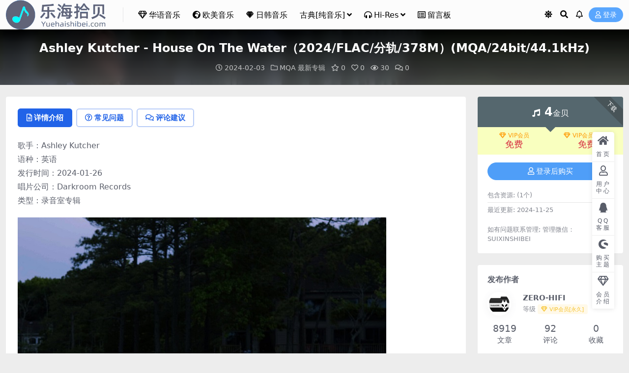

--- FILE ---
content_type: text/html; charset=UTF-8
request_url: https://www.yuehaishibei.com/23843.html
body_size: 11157
content:
<!DOCTYPE html>
<html lang="zh-Hans" data-bs-theme="light">
<head>
	<meta http-equiv="Content-Type" content="text/html; charset=UTF-8">
	<meta name="viewport" content="width=device-width, initial-scale=1">
	<link rel="profile" href="https://gmpg.org/xfn/11">
	<title>Ashley Kutcher &#8211; House On The Water（2024/FLAC/分轨/378M）(MQA/24bit/44.1kHz)_乐海拾贝</title>
<meta name='robots' content='max-image-preview:large' />
<meta name="keywords" content="Ashley Kutcher,House On The Water,阿什利·库彻,MQA,最新专辑,欧美音乐,">
<meta name="description" content="歌手：Ashley Kutcher 语种：英语 发行时间：2024-01-26 唱片公司：Darkroom Records 类型：录音室专辑 专辑曲目： 01 - Ashley Kutcher - Boy From Carolina 02">
<link href="https://www.yuehaishibei.com/wp-content/uploads/2025/01/底LOGO.png" rel="icon">
<style id='wp-img-auto-sizes-contain-inline-css'>
img:is([sizes=auto i],[sizes^="auto," i]){contain-intrinsic-size:3000px 1500px}
/*# sourceURL=wp-img-auto-sizes-contain-inline-css */
</style>
<link rel='stylesheet' id='csf-fa5-css' href='https://www.yuehaishibei.com/wp-content/themes/ripro-v5/assets/css/font-awesome/css/all.min.css?ver=5.15.4' media='all' />
<link rel='stylesheet' id='csf-fa5-v4-shims-css' href='https://www.yuehaishibei.com/wp-content/themes/ripro-v5/assets/css/font-awesome/css/v4-shims.min.css?ver=5.15.4' media='all' />
<link rel='stylesheet' id='main-css' href='https://www.yuehaishibei.com/wp-content/themes/ripro-v5/assets/css/main.min.css?ver=9.5' media='all' />
<script id="BENrueeg_RUE-not_file_js-js-extra">
var BENrueeg_RUE_js_Params = {"is_field_name_removed":""};
//# sourceURL=BENrueeg_RUE-not_file_js-js-extra
</script>
<script src="https://www.yuehaishibei.com/wp-content/themes/ripro-v5/assets/js/jquery.min.js?ver=3.6.0" id="jquery-js"></script>
<link rel="canonical" href="https://www.yuehaishibei.com/23843.html" />
<link rel='shortlink' href='https://www.yuehaishibei.com/?p=23843' />
                <style type="text/css">
                    body{
                        -moz-user-select:none; /*火狐*/
                        -webkit-user-select:none; /*webkit浏览器*/
                        -ms-user-select:none; /*IE10*/
                        -khtml-user-select:none; /*早期浏览器*/
                        user-select:none;
                    }
                </style>
                <script language="Javascript">
             document.ondragstart=function(){return false};
		    document.onselectstart =function(){return false};
		    document.onbeforecopy=function(){return false};
		    document.onmouseup=function(){document.selection.empty();};
			document.onselect=function(){document.selection.empty();};
			document.oncopy=function(){document.selection.empty();};
                </script>
                                <script type='text/javascript'>
                   function imgdragstart(){return false;}
                   for(i in document.images)document.images[i].ondragstart=imgdragstart;
                </script>
                <style type="text/css">
@media (min-width: 1200px){ .container-xl, .container-lg, .container-md, .container-sm, .container { max-width: 1300px; } }.site-header{background-color:rgba(255,255,255,0.83);}
.navbar .nav-list .sub-menu:before{border-bottom-color:#ffffff;}
.navbar .nav-list .sub-menu{background-color:#ffffff;}
.site-header,.navbar .nav-list a,.navbar .actions .action-btn{color:#000000;}
.navbar .nav-list a:hover,.navbar .nav-list > .menu-item.current-menu-item > a {color:rgba(0,18,186,0.97);}

</style><style type="text/css">.heading{width:4金贝;}.heading{width:0.N折;}.heading{width:0个;}</style><link rel="icon" href="https://www.yuehaishibei.com/wp-content/uploads/2024/06/1719722935-97ddda3e5f74fb3-300x300.png" sizes="32x32" />
<link rel="icon" href="https://www.yuehaishibei.com/wp-content/uploads/2024/06/1719722935-97ddda3e5f74fb3-300x300.png" sizes="192x192" />
<link rel="apple-touch-icon" href="https://www.yuehaishibei.com/wp-content/uploads/2024/06/1719722935-97ddda3e5f74fb3-300x300.png" />
<meta name="msapplication-TileImage" content="https://www.yuehaishibei.com/wp-content/uploads/2024/06/1719722935-97ddda3e5f74fb3-300x300.png" />
</head>

<body class="wp-singular post-template-default single single-post postid-23843 single-format-standard wp-theme-ripro-v5">


<header class="site-header">

    <div class="container"> <!-- container-fluid px-lg-5 -->
	    <div class="navbar">
	      <!-- logo -->
	      <div class="logo-wrapper">
<a rel="nofollow noopener noreferrer" href="https://www.yuehaishibei.com/"><img class="logo regular" data-light="https://www.yuehaishibei.com/wp-content/uploads/2025/01/底LOGO.png" data-dark="https://www.yuehaishibei.com/wp-content/uploads/2025/01/LOGO2.png" src="https://www.yuehaishibei.com/wp-content/uploads/2025/01/底LOGO.png" alt="乐海拾贝"></a></div>

	      <div class="sep"></div>
	      
	      <nav class="main-menu d-none d-lg-block">
	        <ul id="header-navbar" class="nav-list"><li class="menu-item"><a href="https://www.yuehaishibei.com/category/hy"><i class="far fa-gem me-1"></i>华语音乐</a></li>
<li class="menu-item"><a href="https://www.yuehaishibei.com/category/om"><i class="fas fa-globe-africa me-1"></i>欧美音乐</a></li>
<li class="menu-item"><a href="https://www.yuehaishibei.com/category/rh"><i class="fab fa-sketch me-1"></i>日韩音乐</a></li>
<li class="menu-item menu-item-has-children"><a href="https://www.yuehaishibei.com/category/gd">古典[纯音乐]</a>
<ul class="sub-menu">
	<li class="menu-item"><a href="https://www.yuehaishibei.com/category/ys"><i class="fas fa-tv me-1"></i>影视原声带</a></li>
</ul>
</li>
<li class="menu-item menu-item-has-children"><a href="https://www.yuehaishibei.com/category/hr"><i class="fas fa-headphones-alt me-1"></i>Hi-Res</a>
<ul class="sub-menu">
	<li class="menu-item"><a href="https://www.yuehaishibei.com/category/mq"><i class="fas fa-headphones me-1"></i>MQA</a></li>
</ul>
</li>
<li class="menu-item"><a href="https://www.yuehaishibei.com/%e7%95%99%e8%a8%80%e6%9d%bf"><i class="far fa-list-alt me-1"></i>留言板</a></li>
</ul>	      </nav>
	      
	      <div class="actions">
	        




	<span class="action-btn toggle-color" rel="nofollow noopener noreferrer">
		<span title="亮色模式" data-mod="light" class=" show"><i class="fas fa-sun"></i></span>
		<span title="深色模式" data-mod="dark" class=""><i class="fas fa-moon"></i></span>
	</span>

	<span class="action-btn toggle-search" rel="nofollow noopener noreferrer" title="站内搜索"><i class="fas fa-search"></i></span>

	<span class="action-btn toggle-notify" rel="nofollow noopener noreferrer" title="网站公告"><i class="fa fa-bell-o"></i></span>



	<a class="action-btn login-btn btn-sm btn" rel="nofollow noopener noreferrer" href="https://www.yuehaishibei.com/login?redirect_to=https%3A%2F%2Fwww.yuehaishibei.com%2F23843.html"><i class="far fa-user me-1"></i>登录</a>


	        <div class="burger d-flex d-lg-none"><i class="fas fa-bars"></i></div>
	      </div>

	      	      <div class="navbar-search">
<div class="search-form">
    <form method="get" action="https://www.yuehaishibei.com/">
                    <div class="search-select">
                <select  name='cat' id='cat-search-select-9' class='form-select'>
	<option value=''>全站</option>
	<option class="level-0" value="11581">影视原声带</option>
	<option class="level-0" value="9575">欧美音乐</option>
	<option class="level-0" value="9574">日韩音乐</option>
	<option class="level-0" value="9573">古典[纯音乐]</option>
	<option class="level-0" value="7067">Hi-Res</option>
	<option class="level-0" value="5181">MQA</option>
	<option class="level-0" value="3969">最新专辑</option>
	<option class="level-0" value="441">网站推荐</option>
	<option class="level-0" value="440">热门音乐</option>
	<option class="level-0" value="1">华语音乐</option>
</select>
            </div>
        
        <div class="search-fields">
          <input type="text" class="" placeholder="输入关键词 回车..." autocomplete="off" value="" name="s" required="required">
          <button title="点击搜索" type="submit"><i class="fas fa-search"></i></button>
      </div>
  </form>
</div>
</div>
		  	      
	    </div>
    </div>

</header>

<div class="header-gap"></div>


<!-- **************** MAIN CONTENT START **************** -->
<main>
	


<div class="archive-hero post-hero text-center">
    <div class="archive-hero-bg lazy" data-bg="https://www.yuehaishibei.com/wp-content/uploads/2024/02/1706912226-f8fde1519d6d148.jpg"></div>
    <div class="container py-3 py-md-4">
    	<div class="article-header mb-0">
			<h1 class="post-title mb-2 mb-lg-3">Ashley Kutcher - House On The Water（2024/FLAC/分轨/378M）(MQA/24bit/44.1kHz)</h1>			<div class="article-meta">
					<span class="meta-date"><i class="far fa-clock me-1"></i>2024-02-03</span>

	<span class="meta-cat-dot"><i class="far fa-folder me-1"></i><a href="https://www.yuehaishibei.com/category/mq">MQA</a> <a href="https://www.yuehaishibei.com/category/zx">最新专辑</a></span>

	<span class="meta-fav d-none d-md-inline-block"><i class="far fa-star me-1"></i>0</span>

	<span class="meta-likes d-none d-md-inline-block"><i class="far fa-heart me-1"></i>0</span>

	<span class="meta-views"><i class="far fa-eye me-1"></i>30</span>

	<span class="meta-comment"><a href="https://www.yuehaishibei.com/23843.html#comments"><i class="far fa-comments me-1"></i>0</a></span>


	<span class="meta-edit"></span></span>
			</div>
		</div>
    </div>
</div>

<div class="container mt-2 mt-sm-4">
	<div class="row g-2 g-md-3 g-lg-4">

		<div class="content-wrapper col-md-12 col-lg-9" data-sticky-content>
			<div class="card">

				
				
				
				

<div class="single-content-nav">
  <ul class="nav nav-pills" id="pills-tab" role="tablist">

    <li class="nav-item" role="presentation">
      <a class="nav-link active" id="pills-details-tab" data-toggle="pill" href="#pills-details" role="tab" aria-controls="pills-details" aria-selected="true"><i class="far fa-file-alt me-1"></i>详情介绍</a>
    </li>

        <li class="nav-item" role="presentation">
      <a class="nav-link" id="pills-faq-tab" data-toggle="pill" href="#pills-faq" role="tab" aria-controls="pills-faq" aria-selected="false"><i class="far fa-question-circle me-1"></i>常见问题</a>
    </li>
    
        <li class="nav-item" role="presentation">
      <a class="nav-link" id="pills-comments-tab" data-toggle="pill" href="#pills-comments" role="tab" aria-controls="pills-comments" aria-selected="false"><i class="fa fa-comments-o me-1"></i>评论建议</a>
    </li>
        
  </ul>
</div>


<div class="tab-content" id="pills-tabContent">
	<div class="tab-pane fade show active" id="pills-details" role="tabpanel" aria-labelledby="pills-details-tab">
		
		<article class="post-content post-23843 post type-post status-publish format-standard hentry category-mq category-zx category-om tag-ashley-kutcher tag-house-on-the-water tag-7866 leixing-fengui pinzhi-hi geshi-flac" >
			<p>歌手：Ashley Kutcher<br />
语种：英语<br />
发行时间：2024-01-26<br />
唱片公司：Darkroom Records<br />
类型：录音室专辑</p>
<p><img fetchpriority="high" decoding="async" width="750" height="750" class="alignnone size-full wp-image-23850" src="https://www.yuehaishibei.com/wp-content/uploads/2024/02/1706912226-f8fde1519d6d148.jpg" alt=""   /></p>
<p><strong>专辑曲目：</strong></p>
<p>01 - Ashley Kutcher - Boy From Carolina<br />
02 - Ashley Kutcher - Silent<br />
03 - Ashley Kutcher - Alone With Somebody Else<br />
04 - Ashley Kutcher - Trustfall<br />
05 - Ashley Kutcher - Half Gone<br />
06 - Ashley Kutcher - Girl In The Mirror<br />
07 - Ashley Kutcher - Matchbox<br />
08 - Ashley Kutcher - Favorite Color<br />
09 - Ashley Kutcher - Die In Your Arms<br />
10 - Ashley Kutcher - House On The Water</p>

			<div class="entry-copyright">
	<i class="fas fa-info-circle me-1"></i>声明：本站所有文章，如无特殊说明或标注，均为本站原创发布。任何个人或组织，在未征得本站同意时，禁止复制、盗用、采集、发布本站内容到任何网站、书籍等各类媒体平台。如若本站内容侵犯了原著者的合法权益，可联系我们进行处理。</div>
		</article>

		
		
<div class="entry-tags">
	<i class="fas fa-tags me-1"></i>
			<a href="https://www.yuehaishibei.com/tag/ashley-kutcher" rel="tag">Ashley Kutcher</a>
			<a href="https://www.yuehaishibei.com/tag/house-on-the-water" rel="tag">House On The Water</a>
			<a href="https://www.yuehaishibei.com/tag/%e9%98%bf%e4%bb%80%e5%88%a9%c2%b7%e5%ba%93%e5%bd%bb" rel="tag">阿什利·库彻</a>
	</div>
		
<div class="entry-social">

	<div class="row mt-2 mt-lg-3">
		
		<div class="col">
						<a class="share-author" href="https://www.yuehaishibei.com/author/8715d9890f6447d9">
				<div class="avatar me-1"><img class="avatar-img rounded-circle border border-white border-3 shadow" src="//www.yuehaishibei.com/wp-content/uploads/1234/01/1665416945-9b942bbeb6ad687.jpg" alt="">
				</div>ZERO-HIFI            </a>
            		</div>

		<div class="col-auto">
			
						<a class="btn btn-sm btn-info-soft post-share-btn" href="javascript:void(0);"><i class="fas fa-share-alt me-1"></i>分享</a>
			
						<a class="btn btn-sm btn-success-soft post-fav-btn" href="javascript:void(0);" data-is="1"><i class="far fa-star me-1"></i></i>收藏</a>
			
						<a class="btn btn-sm btn-danger-soft post-like-btn" href="javascript:void(0);" data-text="已点赞"><i class="far fa-heart me-1"></i>点赞(<span class="count">0</span>)</a>
			
		</div>
	</div>

</div>	</div>


		<div class="tab-pane fade" id="pills-faq" role="tabpanel" aria-labelledby="pills-faq-tab">
	
	    <ol class="list-group list-group-numbered">
		  		  	<li class="list-group-item list-group-item-info d-flex justify-content-between align-items-start">
			    <div class="ms-2 me-auto">
			      <div class="fw-bold">免费下载或者VIP会员资源能否直接商用？</div>
			      <div class="text-muted">本站所有资源版权均属于原作者所有，这里所提供资源均只能用于参考学习用，请勿直接商用。若由于商用引起版权纠纷，一切责任均由使用者承担。更多说明请参考 VIP介绍。</div>
			    </div>
			</li>
	    		  	<li class="list-group-item list-group-item-info d-flex justify-content-between align-items-start">
			    <div class="ms-2 me-auto">
			      <div class="fw-bold">提示下载完但解压或打开不了？</div>
			      <div class="text-muted">最常见的情况是下载不完整: 可对比下载完压缩包的与网盘上的容量，若小于网盘提示的容量则是这个原因。这是浏览器下载的bug，建议用百度网盘软件或迅雷下载。 若排除这种情况，可在对应资源底部留言，或联络我们。</div>
			    </div>
			</li>
	    		  	<li class="list-group-item list-group-item-info d-flex justify-content-between align-items-start">
			    <div class="ms-2 me-auto">
			      <div class="fw-bold">找不到素材资源介绍文章里的示例图片？</div>
			      <div class="text-muted">对于会员专享、整站源码、程序插件、网站模板、网页模版等类型的素材，文章内用于介绍的图片通常并不包含在对应可供下载素材包内。这些相关商业图片需另外购买，且本站不负责(也没有办法)找到出处。 同样地一些字体文件也是这种情况，但部分素材会在素材包内有一份字体下载链接清单。</div>
			    </div>
			</li>
	    		  	<li class="list-group-item list-group-item-info d-flex justify-content-between align-items-start">
			    <div class="ms-2 me-auto">
			      <div class="fw-bold">付款后无法显示下载地址或者无法查看内容？</div>
			      <div class="text-muted">如果您已经成功付款但是网站没有弹出成功提示，请联系站长提供付款信息为您处理</div>
			    </div>
			</li>
	    		  	<li class="list-group-item list-group-item-info d-flex justify-content-between align-items-start">
			    <div class="ms-2 me-auto">
			      <div class="fw-bold">购买该资源后，可以退款吗？</div>
			      <div class="text-muted">源码素材属于虚拟商品，具有可复制性，可传播性，一旦授予，不接受任何形式的退款、换货要求。请您在购买获取之前确认好 是您所需要的资源</div>
			    </div>
			</li>
	    		</ol>

	</div>
	
		<div class="tab-pane fade" id="pills-comments" role="tabpanel" aria-labelledby="pills-comments-tab">
	
<div id="comments" class="entry-comments">
	

	<h2 class="comments-title"><i class="fas fa-comment-dots me-1"></i>评论(0)</h2>

		<div id="respond" class="comment-respond">
		<h3 id="reply-title" class="comment-reply-title">提示：请文明发言 <small><a rel="nofollow" id="cancel-comment-reply-link" href="/23843.html#respond" style="display:none;">取消回复</a></small></h3><div class="d-flex align-content-center justify-content-center"><a rel="nofollow noopener noreferrer" href="https://www.yuehaishibei.com/login?redirect_to=https%3A%2F%2Fwww.yuehaishibei.com%2F23843.html" class="login-btn btn btn-sm btn-dark px-4 rounded-pill mb-5"><i class="far fa-user me-1"></i>登录后评论</a></div>	</div><!-- #respond -->
	


	

</div>
	</div>
	
</div>


			</div>
			
			

<div class="entry-navigation">
    <div class="row g-3">
                <div class="col-lg-6 col-12">
            <a class="entry-page-prev" href="https://www.yuehaishibei.com/23840.html" title="Ashley Kutcher - Survive My Own Mind（2022/FLAC/分轨/232M）(MQA/24bit/44.1kHz)">
                <div class="entry-page-icon"><i class="fas fa-arrow-left"></i></div>
                <div class="entry-page-info">
                    <span class="d-block rnav">上一篇</span>
                    <div class="title">Ashley Kutcher - Survive My Own Mind（2022/FLAC/分轨/232M）(MQA/24bit/44.1kHz)</div>
                </div>
            </a>
        </div>
                        <div class="col-lg-6 col-12">
            <a class="entry-page-next" href="https://www.yuehaishibei.com/23856.html" title="苏打绿 - 十年一刻（苏打绿版）（2024/FLAC/分轨/984M）(MQA/24bit/48kHz)">
                <div class="entry-page-info">
                    <span class="d-block rnav">下一篇</span>
                    <div class="title">苏打绿 - 十年一刻（苏打绿版）（2024/FLAC/分轨/984M）(MQA/24bit/48kHz)</div>
                </div>
                <div class="entry-page-icon"><i class="fas fa-arrow-right"></i></div>
            </a>
        </div>
            </div>
</div>			
			
<div class="related-posts">
   <h2 class="related-posts-title"><i class="fab fa-hive me-1"></i>相关文章</h2>
   <div class="row g-2 g-md-3 row-cols-2 row-cols-md-3 row-cols-lg-4">
    

	<div class="col">
		<article class="post-item item-grid">

			<div class="tips-badge position-absolute top-0 start-0 z-1 m-2">
				
				
			</div>
			

<div class="entry-media ratio ratio-1x1">
	<a target="_blank" class="media-img lazy bg-cover bg-center" href="https://www.yuehaishibei.com/23529.html" title="ITZY - BORN TO BE（2024/FLAC/EP分轨/236M）" data-bg="https://www.yuehaishibei.com/wp-content/uploads/2024/01/1704814331-c60733874160644.jpg">

		
		<!-- 音视频缩略图 -->
		
	</a>
</div>			<div class="entry-wrapper">
									<div class="entry-cat-dot"><a href="https://www.yuehaishibei.com/category/rh">日韩音乐</a> <a href="https://www.yuehaishibei.com/category/zx">最新专辑</a></div>
				
				<h2 class="entry-title">
					<a target="_blank" href="https://www.yuehaishibei.com/23529.html" title="ITZY - BORN TO BE（2024/FLAC/EP分轨/236M）">ITZY - BORN TO BE（2024/FLAC/EP分轨/236M）</a>
				</h2>

				
				
<div class="entry-meta">

		<span class="meta-date"><i class="far fa-clock me-1"></i><time class="pub-date" datetime="2024-01-09T23:36:47+08:00">2 年前</time></span>
	
	
	
		<span class="meta-views"><i class="far fa-eye me-1"></i>215</span>
	
		<span class="meta-price"><i class="fas fa-music me-1"></i>5</span>
	
</div>			</div>
		</article>
	</div>



	<div class="col">
		<article class="post-item item-grid">

			<div class="tips-badge position-absolute top-0 start-0 z-1 m-2">
				
				
			</div>
			

<div class="entry-media ratio ratio-1x1">
	<a target="_blank" class="media-img lazy bg-cover bg-center" href="https://www.yuehaishibei.com/21755.html" title="Kylie Minogue - Give Me Just a Little More Time（1992/FLAC/分轨/308M）(MQA/16bit/44.1kHz)" data-bg="https://www.yuehaishibei.com/wp-content/uploads/2023/11/1699528592-6fc8f5f83981257.jpg">

		
		<!-- 音视频缩略图 -->
		
	</a>
</div>			<div class="entry-wrapper">
									<div class="entry-cat-dot"><a href="https://www.yuehaishibei.com/category/mq">MQA</a> <a href="https://www.yuehaishibei.com/category/om">欧美音乐</a></div>
				
				<h2 class="entry-title">
					<a target="_blank" href="https://www.yuehaishibei.com/21755.html" title="Kylie Minogue - Give Me Just a Little More Time（1992/FLAC/分轨/308M）(MQA/16bit/44.1kHz)">Kylie Minogue - Give Me Just a Little More Time（1992/FLAC/分轨/308M）(MQA/16bit/44.1kHz)</a>
				</h2>

				
				
<div class="entry-meta">

		<span class="meta-date"><i class="far fa-clock me-1"></i><time class="pub-date" datetime="2023-11-09T19:18:48+08:00">2 年前</time></span>
	
	
	
		<span class="meta-views"><i class="far fa-eye me-1"></i>17</span>
	
		<span class="meta-price"><i class="fas fa-music me-1"></i>2</span>
	
</div>			</div>
		</article>
	</div>



	<div class="col">
		<article class="post-item item-grid">

			<div class="tips-badge position-absolute top-0 start-0 z-1 m-2">
				
				
			</div>
			

<div class="entry-media ratio ratio-1x1">
	<a target="_blank" class="media-img lazy bg-cover bg-center" href="https://www.yuehaishibei.com/23792.html" title="GARNiDELiA (ガルニデリア) - BLAZING（2014/FLAC/EP分轨/127M）(MQA/16bit/44.1kHz)" data-bg="https://www.yuehaishibei.com/wp-content/uploads/2024/01/1706658491-25a8710d3f715a9.jpg">

		
		<!-- 音视频缩略图 -->
		
	</a>
</div>			<div class="entry-wrapper">
									<div class="entry-cat-dot"><a href="https://www.yuehaishibei.com/category/mq">MQA</a> <a href="https://www.yuehaishibei.com/category/rh">日韩音乐</a></div>
				
				<h2 class="entry-title">
					<a target="_blank" href="https://www.yuehaishibei.com/23792.html" title="GARNiDELiA (ガルニデリア) - BLAZING（2014/FLAC/EP分轨/127M）(MQA/16bit/44.1kHz)">GARNiDELiA (ガルニデリア) - BLAZING（2014/FLAC/EP分轨/127M）(MQA/16bit/44.1kHz)</a>
				</h2>

				
				
<div class="entry-meta">

		<span class="meta-date"><i class="far fa-clock me-1"></i><time class="pub-date" datetime="2024-01-31T07:50:32+08:00">2 年前</time></span>
	
	
	
		<span class="meta-views"><i class="far fa-eye me-1"></i>67</span>
	
		<span class="meta-price"><i class="fas fa-music me-1"></i>2</span>
	
</div>			</div>
		</article>
	</div>



	<div class="col">
		<article class="post-item item-grid">

			<div class="tips-badge position-absolute top-0 start-0 z-1 m-2">
				
				
			</div>
			

<div class="entry-media ratio ratio-1x1">
	<a target="_blank" class="media-img lazy bg-cover bg-center" href="https://www.yuehaishibei.com/35012.html" title="Modern Talking - Gwiazdy XX Wieku - Modern Talking（2004/FLAC/分轨/413M）" data-bg="https://www.yuehaishibei.com/wp-content/uploads/2025/07/Gwiazdy-XX-Wieku-Modern-Talking.jpg">

		
		<!-- 音视频缩略图 -->
		
	</a>
</div>			<div class="entry-wrapper">
									<div class="entry-cat-dot"><a href="https://www.yuehaishibei.com/category/om">欧美音乐</a></div>
				
				<h2 class="entry-title">
					<a target="_blank" href="https://www.yuehaishibei.com/35012.html" title="Modern Talking - Gwiazdy XX Wieku - Modern Talking（2004/FLAC/分轨/413M）">Modern Talking - Gwiazdy XX Wieku - Modern Talking（2004/FLAC/分轨/413M）</a>
				</h2>

				
				
<div class="entry-meta">

		<span class="meta-date"><i class="far fa-clock me-1"></i><time class="pub-date" datetime="2025-07-21T20:09:33+08:00">6 月前</time></span>
	
	
	
		<span class="meta-views"><i class="far fa-eye me-1"></i>21</span>
	
		<span class="meta-price"><i class="fas fa-music me-1"></i>3</span>
	
</div>			</div>
		</article>
	</div>

    </div>
</div>

			
		</div>

		<div class="sidebar-wrapper col-md-12 col-lg-3 h-100" data-sticky>
			<div class="sidebar">
				<div id="ri_post_pay_widget-3" class="widget post-buy-widget">

<div class="ri-down-warp" data-resize="bottom">
    <span class="down-msg">下载</span>
            <div class="down-buy-warp">
                    <!-- <div class="buy-title"><i class="fas fa-lock me-1"></i></i></div> -->


            <div class="buy-box">
                
                <div class="prices-desc">
                    <div class="prices-default">
                        <i class="fas fas fa-music me-1"></i>
                        <span>4</span>金贝                    </div>
                </div> 

                <div class="prices-rate">

                    
                    <!-- <a class="vip-rete-tips" href="" rel="nofollow noopener noreferrer" target="_blank"><i class="far fa-gem me-1"></i>VIP折扣</a> -->

                    <ul class="prices-ul">
                        
                    <li class="price-item vip"><a class="vip-rete-name" href="https://www.yuehaishibei.com/vip-prices" rel="nofollow noopener noreferrer" target="_blank"><i class="far fa-gem me-1"></i>VIP会员</a><span>免费</span></li><li class="price-item boosvip"><a class="vip-rete-name" href="https://www.yuehaishibei.com/vip-prices" rel="nofollow noopener noreferrer" target="_blank"><i class="far fa-gem me-1"></i>VIP会员[永久]</a><span>免费</span></li>                    </ul>
                </div> 
            </div>


            <div class="buy-btns">
                            <a rel="nofollow noopener noreferrer" href="https://www.yuehaishibei.com/login?redirect_to=https%3A%2F%2Fwww.yuehaishibei.com%2F23843.html" class="login-btn btn btn-info w-100 rounded-pill"><i class="far fa-user me-1"></i>登录后购买</a>
                        </div>


                    
        </div>

    

    <div class="down-buy-info">

        
        
                    <ul class="list-group list-group-flush mt-3">
                            <li class="small text-muted list-group-item bg-white"><span>包含资源: </span> <span>(1个)</span></li>
                            <li class="small text-muted list-group-item bg-white"><span>最近更新: </span> <span>2024-11-25</span></li>
                        </ul>
        
                <p class="text-muted mb-0 mt-3 small">如有问题联系管理; 
管理微信：SUIXINSHIBEI</p>
            </div> 

</div>



</div><div id="ri_sidebar_author_widget-3" class="widget sidebar-author-info">

<h5 class="widget-title">发布作者</h5>



<div class="author-header">
  <div class="row align-items-center">
    <div class="col-auto">
      <!-- Avatar -->
      <div class="avatar">
        <img class="lazy avatar-img rounded-circle border border-white border-3 shadow" data-src="//www.yuehaishibei.com/wp-content/uploads/1234/01/1665416945-9b942bbeb6ad687.jpg">
      </div>

    </div>
    <div class="col">
      <span class="d-block h6 fw-bold mb-1">ZERO-HIFI</span>
      <small class="d-block text-muted">等级<span title="9999-09-09到期" class="badge bg-warning text-warning bg-opacity-10 ms-1 mb-0"><i class="far fa-gem me-1"></i>VIP会员[永久]</span></small>
    </div>
  </div>
</div>

<div class="author-body">
  <div class="row">
    <div class="col-4 text-center">
      <span class="h5 mb-0">8919</span>
      <span class="d-block text-sm">文章</span>
    </div>
    <div class="col-4 text-center">
      <span class="h5 mb-0">92</span>
      <span class="d-block text-sm"></i>评论</span>
    </div>
    <div class="col-4 text-center">
      <span class="h5 mb-0">0</span>
      <span class="d-block text-sm">收藏</span>
    </div>
  </div>
</div>

<div class="author-footer">
  <div class="text-center">
    <a href="https://www.yuehaishibei.com/author/8715d9890f6447d9" class="btn btn-sm px-0 btn-link">查看作者其他文章</a>
  </div>
</div></div><div id="ri_sidebar_posts_widget-4" class="widget sidebar-posts-list">
<h5 class="widget-title">资源推荐</h5>

<div class="row g-3 row-cols-1">
  
    <div class="col">
      <article class="post-item item-list">

        <div class="entry-media ratio ratio-3x2 col-auto">
          <a target="_blank" class="media-img lazy" href="https://www.yuehaishibei.com/4101.html" title="Ed Sheeran - +(Deluxe Version)（2011/FLAC/分轨/366M）(MQA/16bit/44.1kHz)" data-bg="https://www.yuehaishibei.com/wp-content/uploads/2021/04/1619338059-46a309f1022ff0c-300x300.jpg"></a>
        </div>

        <div class="entry-wrapper">
          <div class="entry-body">
            <h2 class="entry-title">
              <a target="_blank" href="https://www.yuehaishibei.com/4101.html" title="Ed Sheeran - +(Deluxe Version)（2011/FLAC/分轨/366M）(MQA/16bit/44.1kHz)">Ed Sheeran - +(Deluxe Version)（2011/FLAC/分轨/366M）(MQA/16bit/44.1kHz)</a>
            </h2>
          </div>
        </div>

      </article>
    </div>

  
    <div class="col">
      <article class="post-item item-list">

        <div class="entry-media ratio ratio-3x2 col-auto">
          <a target="_blank" class="media-img lazy" href="https://www.yuehaishibei.com/22988.html" title="Kygo - Thrill Of The Chase（2016/FLAC/分轨/633M）(MQA/24bit/44.1kHz)" data-bg="https://www.yuehaishibei.com/wp-content/uploads/2023/12/1703060073-c0f56e4766ab3fa.jpg"></a>
        </div>

        <div class="entry-wrapper">
          <div class="entry-body">
            <h2 class="entry-title">
              <a target="_blank" href="https://www.yuehaishibei.com/22988.html" title="Kygo - Thrill Of The Chase（2016/FLAC/分轨/633M）(MQA/24bit/44.1kHz)">Kygo - Thrill Of The Chase（2016/FLAC/分轨/633M）(MQA/24bit/44.1kHz)</a>
            </h2>
          </div>
        </div>

      </article>
    </div>

  
    <div class="col">
      <article class="post-item item-list">

        <div class="entry-media ratio ratio-3x2 col-auto">
          <a target="_blank" class="media-img lazy" href="https://www.yuehaishibei.com/13495.html" title="Lauv - All 4 Nothing（2022/FLAC/分轨/433M）(MQA/24bit/44.1kHz)" data-bg="https://www.yuehaishibei.com/wp-content/uploads/2022/07/1656770298-27ce03b2abf4018.jpg"></a>
        </div>

        <div class="entry-wrapper">
          <div class="entry-body">
            <h2 class="entry-title">
              <a target="_blank" href="https://www.yuehaishibei.com/13495.html" title="Lauv - All 4 Nothing（2022/FLAC/分轨/433M）(MQA/24bit/44.1kHz)">Lauv - All 4 Nothing（2022/FLAC/分轨/433M）(MQA/24bit/44.1kHz)</a>
            </h2>
          </div>
        </div>

      </article>
    </div>

  
    <div class="col">
      <article class="post-item item-list">

        <div class="entry-media ratio ratio-3x2 col-auto">
          <a target="_blank" class="media-img lazy" href="https://www.yuehaishibei.com/4789.html" title="Dana Winner - Beautiful Life（2005/FLAC/分轨/339M）(MQA/16bit/44.1kHz)" data-bg="https://www.yuehaishibei.com/wp-content/uploads/2021/05/1620130329-00e205ec7514d41-300x300.jpg"></a>
        </div>

        <div class="entry-wrapper">
          <div class="entry-body">
            <h2 class="entry-title">
              <a target="_blank" href="https://www.yuehaishibei.com/4789.html" title="Dana Winner - Beautiful Life（2005/FLAC/分轨/339M）(MQA/16bit/44.1kHz)">Dana Winner - Beautiful Life（2005/FLAC/分轨/339M）(MQA/16bit/44.1kHz)</a>
            </h2>
          </div>
        </div>

      </article>
    </div>

  
    <div class="col">
      <article class="post-item item-list">

        <div class="entry-media ratio ratio-3x2 col-auto">
          <a target="_blank" class="media-img lazy" href="https://www.yuehaishibei.com/10260.html" title="MØ凯伦·玛丽·菲尔斯丹 - When I Was Young - EP（2017/FLAC/EP分轨/234M）(MQA/24bit/44.1kHz)" data-bg="https://www.yuehaishibei.com/wp-content/uploads/2022/02/1644332270-a5aa8343b2815df.jpg"></a>
        </div>

        <div class="entry-wrapper">
          <div class="entry-body">
            <h2 class="entry-title">
              <a target="_blank" href="https://www.yuehaishibei.com/10260.html" title="MØ凯伦·玛丽·菲尔斯丹 - When I Was Young - EP（2017/FLAC/EP分轨/234M）(MQA/24bit/44.1kHz)">MØ凯伦·玛丽·菲尔斯丹 - When I Was Young - EP（2017/FLAC/EP分轨/234M）(MQA/24bit/44.1kHz)</a>
            </h2>
          </div>
        </div>

      </article>
    </div>

  
    <div class="col">
      <article class="post-item item-list">

        <div class="entry-media ratio ratio-3x2 col-auto">
          <a target="_blank" class="media-img lazy" href="https://www.yuehaishibei.com/19018.html" title="Carrie Underwood - Denim &#038; Rhinestones（2022/FLAC/分轨/510M）(MQA/24bit/48kHz)" data-bg="https://www.yuehaishibei.com/wp-content/uploads/2023/06/1686498704-a9558acffb09880.jpg"></a>
        </div>

        <div class="entry-wrapper">
          <div class="entry-body">
            <h2 class="entry-title">
              <a target="_blank" href="https://www.yuehaishibei.com/19018.html" title="Carrie Underwood - Denim &#038; Rhinestones（2022/FLAC/分轨/510M）(MQA/24bit/48kHz)">Carrie Underwood - Denim &#038; Rhinestones（2022/FLAC/分轨/510M）(MQA/24bit/48kHz)</a>
            </h2>
          </div>
        </div>

      </article>
    </div>

  </div>

</div>			</div>
		</div>

	</div>
</div>
</main>
<!-- **************** MAIN CONTENT END **************** -->

<!-- =======================
Footer START -->
<footer class="site-footer py-md-4 py-2 mt-2 mt-md-4">
	<div class="container">

		

<div class="row d-none d-lg-flex mb-3">
  <div class="col-md-4">
    <div class="logo-wrapper">
          </div>
    <div class="logo-wrapper">
<a rel="nofollow noopener noreferrer" href="https://www.yuehaishibei.com/"><img class="logo regular" data-light="https://www.yuehaishibei.com/wp-content/uploads/2025/01/底LOGO.png" data-dark="https://www.yuehaishibei.com/wp-content/uploads/2025/01/LOGO2.png" src="https://www.yuehaishibei.com/wp-content/uploads/2025/01/底LOGO.png" alt="乐海拾贝"></a></div>
    <p class="small mb-0">乐海拾贝-无损音乐分享站，本站有Wav、Flac、Ape等主流无损发烧音乐！</p>
  </div>

  <div class="col-md-2">
    <h4 class="widget-title">快速导航</h4>
    <ul class="list-unstyled widget-links">
      <li><a href="https://www.yuehaishibei.com/category/hy">华语音乐</a></li><li><a href="https://www.yuehaishibei.com/category/om">欧美音乐</a></li><li><a href="https://www.yuehaishibei.com/category/rh">日韩音乐</a></li>    </ul>
  </div>

  <div class="col-md-2">
    <h4 class="widget-title">关于本站</h4>
    <ul class="list-unstyled widget-links">
      <li><a href="https://www.yuehaishibei.com/user">个人中心</a></li><li><a href="https://www.yuehaishibei.com/tags">资源标签</a></li><li><a href="https://www.yuehaishibei.com/%e7%95%99%e8%a8%80%e6%9d%bf">网站言版</a></li>    </ul>
  </div>

  <div class="col-md-4">
    <h4 class="widget-title">联系我们</h4>
    <div class="">网站管理微信：SUIXINSHIBEI</div>
  </div>
</div>


		<div class="text-center small w-100">
			<div>资源网盘分享，本站的服务器不储存音乐资源！
版权归原作者所有，如有侵犯您的权益，请联系我们删除！
版权投诉邮箱：liu88134963@gmail.com</div>
			<div class=""></div>
		</div>

		
		
	</div>
</footer>
<!-- =======================
Footer END -->


<!-- Back to top rollbar-->
	<div class="rollbar">
		<ul class="actions">
			<li><a target="" href="https://www.yuehaishibei.com/" rel="nofollow noopener noreferrer"><i class="fas fa-home"></i><span>首页</span></a></li><li><a target="" href="https://www.yuehaishibei.com/user" rel="nofollow noopener noreferrer"><i class="far fa-user"></i><span>用户中心</span></a></li><li><a target="" href="http://wpa.qq.com/msgrd?v=3&amp;uin=6666666&amp;site=qq&amp;menu=yes" rel="nofollow noopener noreferrer"><i class="fab fa-qq"></i><span>QQ客服</span></a></li><li><a target="" href="https://ritheme.com/" rel="nofollow noopener noreferrer"><i class="fab fa-shopware"></i><span>购买主题</span></a></li><li><a target="" href="https://www.yuehaishibei.com/vip-prices" rel="nofollow noopener noreferrer"><i class="fa fa-diamond"></i><span>会员介绍</span></a></li>		</ul>
	</div>
<div class="back-top"><i class="fas fa-caret-up"></i></div>

<!-- m-navbar -->
	<div class="m-navbar">
		<ul>
			<li><a target="" href="https://www.yuehaishibei.com" rel="nofollow noopener noreferrer"><i class="fas fa-home"></i><span>首页</span></a></li><li><a target="" href="https://www.yuehaishibei.com/tags" rel="nofollow noopener noreferrer"><i class="fas fa-layer-group"></i><span>分类</span></a></li><li><a target="" href="https://www.yuehaishibei.com/vip-prices" rel="nofollow noopener noreferrer"><i class="far fa-gem"></i><span>会员</span></a></li><li><a target="" href="https://www.yuehaishibei.com/user" rel="nofollow noopener noreferrer"><i class="fas fa-user"></i><span>我的</span></a></li>		</ul>
	</div>

<!-- dimmer-->
<div class="dimmer"></div>

<div class="off-canvas">
  <div class="canvas-close"><i class="fas fa-times"></i></div>
  
  <!-- logo -->
  <div class="logo-wrapper">
<a rel="nofollow noopener noreferrer" href="https://www.yuehaishibei.com/"><img class="logo regular" data-light="https://www.yuehaishibei.com/wp-content/uploads/2025/01/底LOGO.png" data-dark="https://www.yuehaishibei.com/wp-content/uploads/2025/01/LOGO2.png" src="https://www.yuehaishibei.com/wp-content/uploads/2025/01/底LOGO.png" alt="乐海拾贝"></a></div>

  
  <div class="mobile-menu d-block d-lg-none"></div>

</div>



<script type="speculationrules">
{"prefetch":[{"source":"document","where":{"and":[{"href_matches":"/*"},{"not":{"href_matches":["/wp-*.php","/wp-admin/*","/wp-content/uploads/*","/wp-content/*","/wp-content/plugins/*","/wp-content/themes/ripro-v5/*","/*\\?(.+)"]}},{"not":{"selector_matches":"a[rel~=\"nofollow\"]"}},{"not":{"selector_matches":".no-prefetch, .no-prefetch a"}}]},"eagerness":"conservative"}]}
</script>
<script src="https://www.yuehaishibei.com/wp-content/themes/ripro-v5/assets/js/highlight.min.js?ver=11.7.0" id="highlight-js"></script>
<script src="https://www.yuehaishibei.com/wp-content/themes/ripro-v5/assets/js/vendor.min.js?ver=9.5" id="vendor-js"></script>
<script id="main-js-extra">
var zb = {"home_url":"https://www.yuehaishibei.com","ajax_url":"https://www.yuehaishibei.com/wp-admin/admin-ajax.php","theme_url":"https://www.yuehaishibei.com/wp-content/themes/ripro-v5","singular_id":"23843","post_content_nav":"0","site_popup_login":"1","site_notify_auto":"0","current_user_id":"0","ajax_nonce":"a38a4e6d2f","gettext":{"__copypwd":"\u5bc6\u7801\u5df2\u590d\u5236\u526a\u8d34\u677f","__copybtn":"\u590d\u5236","__copy_succes":"\u590d\u5236\u6210\u529f","__comment_be":"\u63d0\u4ea4\u4e2d...","__comment_succes":"\u8bc4\u8bba\u6210\u529f","__comment_succes_n":"\u8bc4\u8bba\u6210\u529f\uff0c\u5373\u5c06\u5237\u65b0\u9875\u9762","__buy_be_n":"\u8bf7\u6c42\u652f\u4ed8\u4e2d\u00b7\u00b7\u00b7","__buy_no_n":"\u652f\u4ed8\u5df2\u53d6\u6d88","__is_delete_n":"\u786e\u5b9a\u5220\u9664\u6b64\u8bb0\u5f55\uff1f"}};
//# sourceURL=main-js-extra
</script>
<script src="https://www.yuehaishibei.com/wp-content/themes/ripro-v5/assets/js/main.min.js?ver=9.5" id="main-js"></script>
<script src="https://www.yuehaishibei.com/wp-includes/js/comment-reply.min.js?ver=6.9" id="comment-reply-js" async data-wp-strategy="async" fetchpriority="low"></script>
<script src="https://www.yuehaishibei.com/wp-content/plugins/baidu-submit-link/assets/baidu_push.js" id="wb-baidu-push-js"></script>

<!-- 自定义js代码 统计代码 -->
<!-- 自定义js代码 统计代码 END -->


</body>
</html>
<!--
Performance optimized by Redis Object Cache. Learn more: https://wprediscache.com

使用 PhpRedis (v5.3.7) 从 Redis 检索了 3260 个对象 (296 KB)。
-->
